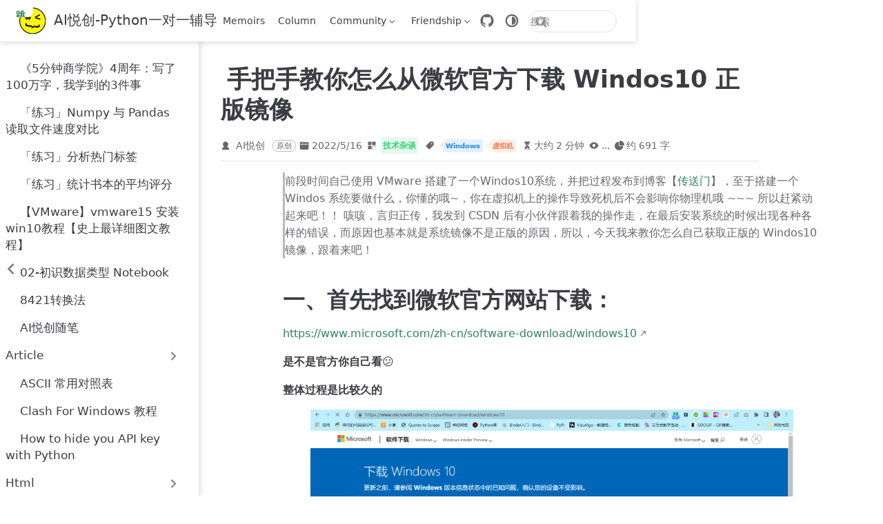

--- FILE ---
content_type: text/html
request_url: https://bornforthis.cn/posts/08.html
body_size: 13822
content:
<!doctype html>
<html lang="zh-CN" data-theme="light">
  <head>
    <meta charset="utf-8" />
    <meta name="viewport" content="width=device-width,initial-scale=1" />
    <meta name="keywords" content="一对一辅导编程,编程1v1,CS辅导,编程一对一辅导,少儿编程一对一,Python 1v1,AI悦创,一对一,菜鸟教程,Python,编程一对一,C++,Java,AI,人工智能,黄家宝,Python一对一教学,Python辅导,留学生CS辅导,ChatGPT代注册,Java一对一辅导">
    <meta name="description" content="Python一对一辅导,编程1v1,Java一对一辅导,一对一教学辅导,CS辅导,面试辅导,爬虫一对一教学,菜鸟教程,编程一对一教学,少儿编程一对一,人工智能,黄家宝,全网3888+学员,值得信赖,Python一对一教学,Java一对一教学,留学生CS辅导,ChatGPT代注册">
    <style>
      :root {
        --vp-c-bg: #fff;
      }

      [data-theme="dark"] {
        --vp-c-bg: #1b1b1f;
      }

      html,
      body {
        background: var(--vp-c-bg);
      }
    </style>
    <script>
      const userMode = localStorage.getItem("vuepress-theme-hope-scheme");
      const systemDarkMode =
        window.matchMedia &&
        window.matchMedia("(prefers-color-scheme: dark)").matches;

      if (userMode === "dark" || (userMode !== "light" && systemDarkMode)) {
        document.documentElement.setAttribute("data-theme", "dark");
      }
    </script>
    <script type="application/ld+json">{"@context":"https://schema.org","@type":"Article","headline":"手把手教你怎么从微软官方下载 Windos10 正版镜像","image":["https://bornforthis.cn/gzh.jpg","https://bornforthis.cn/zsxq.jpg"],"datePublished":"2022-05-16T15:20:02.000Z","dateModified":"2025-04-10T23:49:50.000Z","author":[{"@type":"Person","name":"AI悦创"}]}</script><meta property="og:url" content="https://bornforthis.cn/posts/08.html"><meta property="og:site_name" content="AI悦创-Python一对一辅导"><meta property="og:title" content="手把手教你怎么从微软官方下载 Windos10 正版镜像"><meta property="og:description" content="前言 前段时间自己使用 VMware 搭建了一个Windos10系统，并把过程发布到博客【】，至于搭建一个 Windos 系统要做什么，你懂的哦~，你在虚拟机上的操作导致死机后不会影响你物理机哦 ~~~ 所以赶紧动起来吧！！ 咳咳，言归正传，我发到 CSDN 后有小伙伴跟着我的操作走，在最后安装系统的时候出现各种各样的错误，而原因也基本就是系统镜像不是..."><meta property="og:type" content="article"><meta property="og:image" content="https://bornforthis.cn/gzh.jpg"><meta property="og:locale" content="zh-CN"><meta property="og:updated_time" content="2025-04-10T23:49:50.000Z"><meta property="article:author" content="AI悦创"><meta property="article:tag" content="虚拟机"><meta property="article:tag" content="Windows"><meta property="article:published_time" content="2022-05-16T15:20:02.000Z"><meta property="article:modified_time" content="2025-04-10T23:49:50.000Z"><meta name="google-adsense-account" content="ca-pub-5987340307114699"><link rel="icon" href="/favicon.ico"><script>
      var _hmt = _hmt || [];
      (function() {
        var hm = document.createElement("script");
        hm.src = "https://hm.baidu.com/hm.js?2c924d7bcd249a2eaa2d4d003771cead";
        var s = document.getElementsByTagName("script")[0]; 
        s.parentNode.insertBefore(hm, s);
      })();
      </script><script async="" href="https://www.googletagmanager.com/gtag/js?id=G-PK3BBE140P">
      window.dataLayer = window.dataLayer || [];
      function gtag(){dataLayer.push(arguments);}
      gtag('js', new Date());
    
      gtag('config', 'G-ZTEFJDCG66');
      </script><link rel="alternate" type="application/atom+xml" href="https://bornforthis.cn/atom.xml" title="AI悦创-Python一对一辅导 Atom Feed"><link rel="alternate" type="application/json" href="https://bornforthis.cn/feed.json" title="AI悦创-Python一对一辅导 JSON Feed"><link rel="alternate" type="application/rss+xml" href="https://bornforthis.cn/rss.xml" title="AI悦创-Python一对一辅导 RSS Feed"><title>手把手教你怎么从微软官方下载 Windos10 正版镜像 | AI悦创-Python一对一辅导</title><meta name="description" content="前言 前段时间自己使用 VMware 搭建了一个Windos10系统，并把过程发布到博客【】，至于搭建一个 Windos 系统要做什么，你懂的哦~，你在虚拟机上的操作导致死机后不会影响你物理机哦 ~~~ 所以赶紧动起来吧！！ 咳咳，言归正传，我发到 CSDN 后有小伙伴跟着我的操作走，在最后安装系统的时候出现各种各样的错误，而原因也基本就是系统镜像不是...">
    <link rel="preload" href="/assets/style-CQkt4LMP.css" as="style"><link rel="stylesheet" href="/assets/style-CQkt4LMP.css">
    <link rel="modulepreload" href="/assets/app-BvtO9rej.js"><link rel="modulepreload" href="/assets/08.html-Dfb_kVPO.js"><link rel="modulepreload" href="/assets/gzh-DnOBNg6W.js"><link rel="modulepreload" href="/assets/zsxq-BcdwOI-_.js"><link rel="modulepreload" href="/assets/plugin-vue_export-helper-DlAUqK2U.js">
    
  </head>
  <body>
    <div id="app"><!--[--><!--[--><!--[--><span tabindex="-1"></span><a href="#main-content" class="vp-skip-link sr-only">跳至主要內容</a><!--]--><div class="theme-container external-link-icon has-toc" vp-container><!--[--><header id="navbar" class="vp-navbar" vp-navbar><div class="vp-navbar-start"><button type="button" class="vp-toggle-sidebar-button" title="Toggle Sidebar"><span class="icon"></span></button><!--[--><a class="route-link vp-brand" href="/" aria-label="带我回家"><img class="vp-nav-logo" src="/aiyc.svg" alt><!----><span class="vp-site-name hide-in-pad">AI悦创-Python一对一辅导</span></a><!--]--></div><div class="vp-navbar-center"><!--[--><nav class="vp-nav-links"><div class="vp-nav-item hide-in-mobile"><a class="route-link auto-link" href="/Memoirs.html" aria-label="Memoirs"><!--[--><i class="vp-icon iconfont icon-blog" sizing="height"></i><!--]-->Memoirs<!----></a></div><div class="vp-nav-item hide-in-mobile"><a class="route-link auto-link" href="/column.html" aria-label="Column"><!--[--><i class="vp-icon iconfont icon-columnszhuanlan" sizing="height"></i><!--]-->Column<!----></a></div><div class="vp-nav-item hide-in-mobile"><div class="vp-dropdown-wrapper"><button type="button" class="vp-dropdown-title" aria-label="Community"><!--[--><i class="vp-icon iconfont icon-shequ-jihuo" sizing="height"></i>Community<!--]--><span class="arrow"></span><ul class="vp-dropdown"><li class="vp-dropdown-item"><h4 class="vp-dropdown-subtitle">在线平台</h4><ul class="vp-dropdown-subitems"><li class="vp-dropdown-subitem"><a class="auto-link external-link" href="https://py.bornforthis.cn/" aria-label="Python Online" rel="noopener noreferrer" target="_blank"><!--[--><i class="vp-icon iconfont icon-python" sizing="both"></i><!--]-->Python Online<!----></a></li><li class="vp-dropdown-subitem"><a class="auto-link external-link" href="https://huangjiabaoaiyc.gitee.io/visualgo/" aria-label="Data Structure" rel="noopener noreferrer" target="_blank"><!--[--><i class="vp-icon iconfont icon-discover" sizing="both"></i><!--]-->Data Structure<!----></a></li><li class="vp-dropdown-subitem"><a class="auto-link external-link" href="https://bornforthis.cn/json/" aria-label="Json Online" rel="noopener noreferrer" target="_blank"><!--[--><i class="vp-icon iconfont icon-json" sizing="both"></i><!--]-->Json Online<!----></a></li><li class="vp-dropdown-subitem"><a class="auto-link external-link" href="https://bornforthis.cn/m3u8" aria-label="m3u8 Play" rel="noopener noreferrer" target="_blank"><!--[--><i class="vp-icon iconfont icon-preview" sizing="both"></i><!--]-->m3u8 Play<!----></a></li><li class="vp-dropdown-subitem"><a class="auto-link external-link" href="https://bornforthis.cn/tool/" aria-label="Decimal online conversion" rel="noopener noreferrer" target="_blank"><!--[--><i class="vp-icon iconfont icon-tool" sizing="both"></i><!--]-->Decimal online conversion<!----></a></li><li class="vp-dropdown-subitem"><a class="auto-link external-link" href="https://bornforthis.cn/html_online/" aria-label="HTML Online" rel="noopener noreferrer" target="_blank"><!--[--><i class="vp-icon iconfont icon-web" sizing="both"></i><!--]-->HTML Online<!----></a></li><li class="vp-dropdown-subitem"><a class="auto-link external-link" href="https://bornforthis.cn/python/#/" aria-label="Python" rel="noopener noreferrer" target="_blank"><!--[--><i class="vp-icon iconfont icon-python" sizing="both"></i><!--]-->Python<!----></a></li></ul></li></ul></button></div></div><div class="vp-nav-item hide-in-mobile"><div class="vp-dropdown-wrapper"><button type="button" class="vp-dropdown-title" aria-label="Friendship"><!--[--><i class="vp-icon iconfont icon-pengyouquan3" sizing="height"></i>Friendship<!--]--><span class="arrow"></span><ul class="vp-dropdown"><li class="vp-dropdown-item"><h4 class="vp-dropdown-subtitle">开发本站</h4><ul class="vp-dropdown-subitems"><li class="vp-dropdown-subitem"><a class="auto-link external-link" href="https://www.class1v1.com/" aria-label="1v1官网" rel="noopener noreferrer" target="_blank"><!--[--><i class="vp-icon iconfont icon-1v1-4" sizing="both"></i><!--]-->1v1官网<!----></a></li><li class="vp-dropdown-subitem"><a class="route-link auto-link" href="/friendship-link.html" aria-label="友情链接"><!--[--><i class="vp-icon iconfont icon-pengyoufill" sizing="both"></i><!--]-->友情链接<!----></a></li><li class="vp-dropdown-subitem"><a class="auto-link external-link" href="https://github.com/AndersonHJB/BornforthisData" aria-label="文章涉及资料" rel="noopener noreferrer" target="_blank"><!--[--><i class="vp-icon iconfont icon-github" sizing="both"></i><!--]-->文章涉及资料<!----></a></li></ul></li><li class="vp-dropdown-item"><h4 class="vp-dropdown-subtitle">审美</h4><ul class="vp-dropdown-subitems"><li class="vp-dropdown-subitem"><a class="auto-link external-link" href="https://unsplash.com/" aria-label="Unsplash" rel="noopener noreferrer" target="_blank"><!--[--><i class="vp-icon iconfont icon-pic" sizing="both"></i><!--]-->Unsplash<!----></a></li><li class="vp-dropdown-subitem"><a class="auto-link external-link" href="https://dribbble.com/" aria-label="Dribbble" rel="noopener noreferrer" target="_blank"><!--[--><i class="vp-icon iconfont icon-emoji" sizing="both"></i><!--]-->Dribbble<!----></a></li><li class="vp-dropdown-subitem"><a class="auto-link external-link" href="https://openprocessing.org/" aria-label="openprocessing" rel="noopener noreferrer" target="_blank"><!--[--><i class="vp-icon iconfont icon-VIsheji" sizing="both"></i><!--]-->openprocessing<!----></a></li><li class="vp-dropdown-subitem"><a class="auto-link external-link" href="https://dribbble.com/" aria-label="dribbble" rel="noopener noreferrer" target="_blank"><!--[--><i class="vp-icon iconfont icon-chuangyi" sizing="both"></i><!--]-->dribbble<!----></a></li></ul></li><li class="vp-dropdown-item"><h4 class="vp-dropdown-subtitle">开源/订阅</h4><ul class="vp-dropdown-subitems"><li class="vp-dropdown-subitem"><a class="auto-link external-link" href="https://pypi.org/user/Bornforthis/" aria-label="Open library" rel="noopener noreferrer" target="_blank"><!--[--><i class="vp-icon iconfont icon-python" sizing="both"></i><!--]-->Open library<!----></a></li><li class="vp-dropdown-subitem"><a class="auto-link external-link" href="https://github.com/AndersonHJB/bootstrapmb" aria-label="HTML Template" rel="noopener noreferrer" target="_blank"><!--[--><i class="vp-icon iconfont icon-web1" sizing="both"></i><!--]-->HTML Template<!----></a></li><li class="vp-dropdown-subitem"><a class="auto-link external-link" href="https://bornforthis.cn/feed.json" aria-label="Feed Json" rel="noopener noreferrer" target="_blank"><!--[--><i class="vp-icon iconfont icon-rss" sizing="both"></i><!--]-->Feed Json<!----></a></li><li class="vp-dropdown-subitem"><a class="auto-link external-link" href="https://bornforthis.cn/atom.xml" aria-label="Feed Atom" rel="noopener noreferrer" target="_blank"><!--[--><i class="vp-icon iconfont icon-rss" sizing="both"></i><!--]-->Feed Atom<!----></a></li><li class="vp-dropdown-subitem"><a class="auto-link external-link" href="https://bornforthis.cn/rss.xml" aria-label="Feed Rss" rel="noopener noreferrer" target="_blank"><!--[--><i class="vp-icon iconfont icon-rss" sizing="both"></i><!--]-->Feed Rss<!----></a></li></ul></li><li class="vp-dropdown-item"><a class="auto-link external-link" href="https://ai.bornforthis.cn/" aria-label="AI实验室" rel="noopener noreferrer" target="_blank"><!--[--><i class="vp-icon iconfont icon-gemini-ai" sizing="both"></i><!--]-->AI实验室<!----></a></li></ul></button></div></div></nav><!--]--></div><div class="vp-navbar-end"><!--[--><!----><div class="vp-nav-item vp-action"><a class="vp-action-link" href="https://github.com/AndersonHJB/bornforthis.cn" target="_blank" rel="noopener noreferrer" aria-label="GitHub"><svg xmlns="http://www.w3.org/2000/svg" class="icon github-icon" viewBox="0 0 1024 1024" fill="currentColor" aria-label="github icon" name="github" style="width:1.25rem;height:1.25rem;vertical-align:middle;"><path d="M511.957 21.333C241.024 21.333 21.333 240.981 21.333 512c0 216.832 140.544 400.725 335.574 465.664 24.49 4.395 32.256-10.07 32.256-23.083 0-11.69.256-44.245 0-85.205-136.448 29.61-164.736-64.64-164.736-64.64-22.315-56.704-54.4-71.765-54.4-71.765-44.587-30.464 3.285-29.824 3.285-29.824 49.195 3.413 75.179 50.517 75.179 50.517 43.776 75.008 114.816 53.333 142.762 40.79 4.523-31.66 17.152-53.377 31.19-65.537-108.971-12.458-223.488-54.485-223.488-242.602 0-53.547 19.114-97.323 50.517-131.67-5.035-12.33-21.93-62.293 4.779-129.834 0 0 41.258-13.184 134.912 50.346a469.803 469.803 0 0 1 122.88-16.554c41.642.213 83.626 5.632 122.88 16.554 93.653-63.488 134.784-50.346 134.784-50.346 26.752 67.541 9.898 117.504 4.864 129.834 31.402 34.347 50.474 78.123 50.474 131.67 0 188.586-114.73 230.016-224.042 242.09 17.578 15.232 33.578 44.672 33.578 90.454v135.85c0 13.142 7.936 27.606 32.854 22.87C862.25 912.597 1002.667 728.747 1002.667 512c0-271.019-219.648-490.667-490.71-490.667z"></path></svg></a></div><div class="vp-nav-item hide-in-mobile"><button type="button" class="vp-color-mode-switch" id="color-mode-switch"><svg xmlns="http://www.w3.org/2000/svg" class="icon auto-icon" viewBox="0 0 1024 1024" fill="currentColor" aria-label="auto icon" name="auto" style="display:block;"><path d="M512 992C246.92 992 32 777.08 32 512S246.92 32 512 32s480 214.92 480 480-214.92 480-480 480zm0-840c-198.78 0-360 161.22-360 360 0 198.84 161.22 360 360 360s360-161.16 360-360c0-198.78-161.22-360-360-360zm0 660V212c165.72 0 300 134.34 300 300 0 165.72-134.28 300-300 300z"></path></svg><svg xmlns="http://www.w3.org/2000/svg" class="icon dark-icon" viewBox="0 0 1024 1024" fill="currentColor" aria-label="dark icon" name="dark" style="display:none;"><path d="M524.8 938.667h-4.267a439.893 439.893 0 0 1-313.173-134.4 446.293 446.293 0 0 1-11.093-597.334A432.213 432.213 0 0 1 366.933 90.027a42.667 42.667 0 0 1 45.227 9.386 42.667 42.667 0 0 1 10.24 42.667 358.4 358.4 0 0 0 82.773 375.893 361.387 361.387 0 0 0 376.747 82.774 42.667 42.667 0 0 1 54.187 55.04 433.493 433.493 0 0 1-99.84 154.88 438.613 438.613 0 0 1-311.467 128z"></path></svg><svg xmlns="http://www.w3.org/2000/svg" class="icon light-icon" viewBox="0 0 1024 1024" fill="currentColor" aria-label="light icon" name="light" style="display:none;"><path d="M952 552h-80a40 40 0 0 1 0-80h80a40 40 0 0 1 0 80zM801.88 280.08a41 41 0 0 1-57.96-57.96l57.96-58a41.04 41.04 0 0 1 58 58l-58 57.96zM512 752a240 240 0 1 1 0-480 240 240 0 0 1 0 480zm0-560a40 40 0 0 1-40-40V72a40 40 0 0 1 80 0v80a40 40 0 0 1-40 40zm-289.88 88.08-58-57.96a41.04 41.04 0 0 1 58-58l57.96 58a41 41 0 0 1-57.96 57.96zM192 512a40 40 0 0 1-40 40H72a40 40 0 0 1 0-80h80a40 40 0 0 1 40 40zm30.12 231.92a41 41 0 0 1 57.96 57.96l-57.96 58a41.04 41.04 0 0 1-58-58l58-57.96zM512 832a40 40 0 0 1 40 40v80a40 40 0 0 1-80 0v-80a40 40 0 0 1 40-40zm289.88-88.08 58 57.96a41.04 41.04 0 0 1-58 58l-57.96-58a41 41 0 0 1 57.96-57.96z"></path></svg></button></div><form class="search-box" role="search"><input type="search" placeholder="搜索" autocomplete="off" spellcheck="false" value><!----></form><!--]--><button type="button" class="vp-toggle-navbar-button" aria-label="Toggle Navbar" aria-expanded="false" aria-controls="nav-screen"><span><span class="vp-top"></span><span class="vp-middle"></span><span class="vp-bottom"></span></span></button></div></header><!----><!--]--><!----><div class="toggle-sidebar-wrapper"><span class="arrow start"></span></div><aside id="sidebar" class="vp-sidebar" vp-sidebar><!----><ul class="vp-sidebar-links"><li><a class="route-link auto-link vp-sidebar-link" href="/posts/01.html" aria-label="《5分钟商学院》4周年：写了100万字，我学到的3件事"><!--[--><i class="vp-icon iconfont icon-blog" sizing="both"></i><!--]-->《5分钟商学院》4周年：写了100万字，我学到的3件事<!----></a></li><li><a class="route-link auto-link vp-sidebar-link" href="/posts/03.html" aria-label="「练习」Numpy 与 Pandas 读取文件速度对比"><!--[--><i class="vp-icon iconfont icon-blog" sizing="both"></i><!--]-->「练习」Numpy 与 Pandas 读取文件速度对比<!----></a></li><li><a class="route-link auto-link vp-sidebar-link" href="/posts/04.html" aria-label="「练习」分析热门标签"><!--[--><i class="vp-icon iconfont icon-blog" sizing="both"></i><!--]-->「练习」分析热门标签<!----></a></li><li><a class="route-link auto-link vp-sidebar-link" href="/posts/05.html" aria-label="「练习」统计书本的平均评分"><!--[--><i class="vp-icon iconfont icon-blog" sizing="both"></i><!--]-->「练习」统计书本的平均评分<!----></a></li><li><a class="route-link auto-link vp-sidebar-link" href="/posts/07.html" aria-label="【VMware】vmware15 安装win10教程【史上最详细图文教程】"><!--[--><i class="vp-icon iconfont icon-blog" sizing="both"></i><!--]-->【VMware】vmware15 安装win10教程【史上最详细图文教程】<!----></a></li><li><a class="route-link auto-link vp-sidebar-link" href="/posts/02.html" aria-label="02-初识数据类型 Notebook"><!--[--><i class="vp-icon iconfont icon-blog" sizing="both"></i><!--]-->02-初识数据类型 Notebook<!----></a></li><li><a class="route-link auto-link vp-sidebar-link" href="/posts/45.html" aria-label="8421转换法"><!--[--><i class="vp-icon iconfont icon-blog" sizing="both"></i><!--]-->8421转换法<!----></a></li><li><a class="route-link auto-link vp-sidebar-link" href="/posts/12.html" aria-label="AI悦创随笔"><!--[--><i class="vp-icon iconfont icon-blog" sizing="both"></i><!--]-->AI悦创随笔<!----></a></li><li><section class="vp-sidebar-group"><button class="vp-sidebar-header clickable" type="button"><!----><span class="vp-sidebar-title">Article</span><span class="vp-arrow end"></span></button><!----></section></li><li><a class="route-link auto-link vp-sidebar-link" href="/posts/29.html" aria-label="ASCII 常用对照表"><!--[--><i class="vp-icon iconfont icon-blog" sizing="both"></i><!--]-->ASCII 常用对照表<!----></a></li><li><a class="route-link auto-link vp-sidebar-link" href="/posts/31.html" aria-label="Clash For Windows 教程"><!--[--><i class="vp-icon iconfont icon-blog" sizing="both"></i><!--]-->Clash For Windows 教程<!----></a></li><li><a class="route-link auto-link vp-sidebar-link" href="/posts/19.html" aria-label="How to hide you API key with Python"><!--[--><i class="vp-icon iconfont icon-blog" sizing="both"></i><!--]-->How to hide you API key with Python<!----></a></li><li><section class="vp-sidebar-group"><button class="vp-sidebar-header clickable" type="button"><!----><span class="vp-sidebar-title">Html</span><span class="vp-arrow end"></span></button><!----></section></li><li><a class="route-link auto-link vp-sidebar-link" href="/posts/34.html" aria-label="HTML 参考手册- (HTML5 标准)"><!--[--><i class="vp-icon iconfont icon-blog" sizing="both"></i><!--]-->HTML 参考手册- (HTML5 标准)<!----></a></li><li><a class="route-link auto-link vp-sidebar-link" href="/posts/33.html" aria-label="HTML速查列表"><!--[--><i class="vp-icon iconfont icon-blog" sizing="both"></i><!--]-->HTML速查列表<!----></a></li><li><a class="route-link auto-link vp-sidebar-link" href="/posts/30.html" aria-label="iOS端 Shadowrocket 使用教程"><!--[--><i class="vp-icon iconfont icon-blog" sizing="both"></i><!--]-->iOS端 Shadowrocket 使用教程<!----></a></li><li><a class="route-link auto-link vp-sidebar-link" href="/posts/43.html" aria-label="JAVA 内部类匿名内部类总结"><!--[--><i class="vp-icon iconfont icon-blog" sizing="both"></i><!--]-->JAVA 内部类匿名内部类总结<!----></a></li><li><a class="route-link auto-link vp-sidebar-link" href="/posts/1847.html" aria-label="JavaScript 实现简易 ATM 取款机操作"><!--[--><i class="vp-icon iconfont icon-blog" sizing="both"></i><!--]-->JavaScript 实现简易 ATM 取款机操作<!----></a></li><li><a class="route-link auto-link vp-sidebar-link" href="/posts/26.html" aria-label="Java中「与运算，或运算，异或运算，取反运算。」"><!--[--><i class="vp-icon iconfont icon-blog" sizing="both"></i><!--]-->Java中「与运算，或运算，异或运算，取反运算。」<!----></a></li><li><a class="route-link auto-link vp-sidebar-link" href="/posts/32.html" aria-label="JetBrains全系列软件激活教程激活码以及JetBrains系列软件汉化包"><!--[--><i class="vp-icon iconfont icon-blog" sizing="both"></i><!--]-->JetBrains全系列软件激活教程激活码以及JetBrains系列软件汉化包<!----></a></li><li><a class="route-link auto-link vp-sidebar-link" href="/posts/28.html" aria-label="mac 下 idea 注释快捷键冲突"><!--[--><i class="vp-icon iconfont icon-blog" sizing="both"></i><!--]-->mac 下 idea 注释快捷键冲突<!----></a></li><li><a class="route-link auto-link vp-sidebar-link" href="/posts/27.html" aria-label="Mac 更新node版本"><!--[--><i class="vp-icon iconfont icon-blog" sizing="both"></i><!--]-->Mac 更新node版本<!----></a></li><li><a class="route-link auto-link vp-sidebar-link" href="/posts/47.html" aria-label="Mac下node多版本管理"><!--[--><i class="vp-icon iconfont icon-blog" sizing="both"></i><!--]-->Mac下node多版本管理<!----></a></li><li><a class="route-link auto-link vp-sidebar-link" href="/posts/35.html" aria-label="ModuleNotFoundError： No module named &#39;_tkinter&#39; on macOS"><!--[--><i class="vp-icon iconfont icon-blog" sizing="both"></i><!--]-->ModuleNotFoundError： No module named &#39;_tkinter&#39; on macOS<!----></a></li><li><a class="route-link auto-link vp-sidebar-link" href="/posts/13.html" aria-label="MySql 查看数据库信息常用命令"><!--[--><i class="vp-icon iconfont icon-blog" sizing="both"></i><!--]-->MySql 查看数据库信息常用命令<!----></a></li><li><a class="route-link auto-link vp-sidebar-link" href="/posts/40.html" aria-label="NoteBook01-曲教学"><!--[--><i class="vp-icon iconfont icon-blog" sizing="both"></i><!--]-->NoteBook01-曲教学<!----></a></li><li><a class="route-link auto-link vp-sidebar-link" href="/posts/10.html" aria-label="Python os 模块详解"><!--[--><i class="vp-icon iconfont icon-blog" sizing="both"></i><!--]-->Python os 模块详解<!----></a></li><li><a class="route-link auto-link vp-sidebar-link" href="/posts/16.html" aria-label="Python pip换源所有方法"><!--[--><i class="vp-icon iconfont icon-blog" sizing="both"></i><!--]-->Python pip换源所有方法<!----></a></li><li><a class="route-link auto-link vp-sidebar-link" href="/posts/09.html" aria-label="Python 使用 Ffmpeg 分割视频生成 ts 并且 git 推送生成 m3u8 链接最终生成 md"><!--[--><i class="vp-icon iconfont icon-blog" sizing="both"></i><!--]-->Python 使用 Ffmpeg 分割视频生成 ts 并且 git 推送生成 m3u8 链接最终生成 md<!----></a></li><li><a class="route-link auto-link vp-sidebar-link" href="/posts/11.html" aria-label="web3.0是什么?"><!--[--><i class="vp-icon iconfont icon-blog" sizing="both"></i><!--]-->web3.0是什么?<!----></a></li><li><a class="route-link auto-link vp-sidebar-link" href="/posts/39.html" aria-label="一个字节多少位"><!--[--><i class="vp-icon iconfont icon-blog" sizing="both"></i><!--]-->一个字节多少位<!----></a></li><li><a class="route-link auto-link vp-sidebar-link" href="/posts/38.html" aria-label="一个项目 push 到多个远程 Git 仓库"><!--[--><i class="vp-icon iconfont icon-blog" sizing="both"></i><!--]-->一个项目 push 到多个远程 Git 仓库<!----></a></li><li><a class="route-link auto-link vp-sidebar-link" href="/posts/22.html" aria-label="一文讲清楚补码的本质"><!--[--><i class="vp-icon iconfont icon-blog" sizing="both"></i><!--]-->一文讲清楚补码的本质<!----></a></li><li><a class="route-link auto-link vp-sidebar-link" href="/posts/14.html" aria-label="为什么计算机中数字符号位0表示正数，1表示负数"><!--[--><i class="vp-icon iconfont icon-blog" sizing="both"></i><!--]-->为什么计算机中数字符号位0表示正数，1表示负数<!----></a></li><li><a class="route-link auto-link vp-sidebar-link" href="/posts/24.html" aria-label="二进制：不了解计算机的源头，你学什么编程"><!--[--><i class="vp-icon iconfont icon-blog" sizing="both"></i><!--]-->二进制：不了解计算机的源头，你学什么编程<!----></a></li><li><a class="route-link auto-link vp-sidebar-link" href="/posts/18.html" aria-label="从开发属于你自己的第一个 Python 库，做一名真正的程序员「双语版」"><!--[--><i class="vp-icon iconfont icon-blog" sizing="both"></i><!--]-->从开发属于你自己的第一个 Python 库，做一名真正的程序员「双语版」<!----></a></li><li><a class="route-link auto-link vp-sidebar-link" href="/posts/25.html" aria-label="使用 Python 打印当前时间"><!--[--><i class="vp-icon iconfont icon-blog" sizing="both"></i><!--]-->使用 Python 打印当前时间<!----></a></li><li><a class="route-link auto-link vp-sidebar-link" href="/posts/41.html" aria-label="前端工程师·编程一对一课程计划"><!--[--><i class="vp-icon iconfont icon-blog" sizing="both"></i><!--]-->前端工程师·编程一对一课程计划<!----></a></li><li><a class="route-link auto-link vp-sidebar-link" href="/posts/23.html" aria-label="大学报考计算机相关专业，这份指南收好，最新数据"><!--[--><i class="vp-icon iconfont icon-blog" sizing="both"></i><!--]-->大学报考计算机相关专业，这份指南收好，最新数据<!----></a></li><li><a class="route-link auto-link vp-sidebar-link" href="/posts/17.html" aria-label="如何创建 Python 库"><!--[--><i class="vp-icon iconfont icon-blog" sizing="both"></i><!--]-->如何创建 Python 库<!----></a></li><li><a class="route-link auto-link vp-sidebar-link" href="/posts/20.html" aria-label="如何用 Python 隐藏你的 API 密钥"><!--[--><i class="vp-icon iconfont icon-blog" sizing="both"></i><!--]-->如何用 Python 隐藏你的 API 密钥<!----></a></li><li><a class="route-link auto-link vp-sidebar-link" href="/posts/46.html" aria-label="如何用一条命令将网页转成电脑 App"><!--[--><i class="vp-icon iconfont icon-blog" sizing="both"></i><!--]-->如何用一条命令将网页转成电脑 App<!----></a></li><li><a class="route-link auto-link vp-sidebar-link" href="/posts/48.html" aria-label="如何配置sublime从而让python代码自动符合PEP8标准？"><!--[--><i class="vp-icon iconfont icon-blog" sizing="both"></i><!--]-->如何配置sublime从而让python代码自动符合PEP8标准？<!----></a></li><li><a class="route-link auto-link vp-sidebar-link" href="/posts/44.html" aria-label="工科男生：20岁未满，平凡但不平庸"><!--[--><i class="vp-icon iconfont icon-blog" sizing="both"></i><!--]-->工科男生：20岁未满，平凡但不平庸<!----></a></li><li><a class="route-link route-link-active auto-link vp-sidebar-link active" href="/posts/08.html" aria-label="手把手教你怎么从微软官方下载 Windos10 正版镜像"><!--[--><i class="vp-icon iconfont icon-blog" sizing="both"></i><!--]-->手把手教你怎么从微软官方下载 Windos10 正版镜像<!----></a></li><li><a class="route-link auto-link vp-sidebar-link" href="/posts/21.html" aria-label="按位操作符与移位操作符图解"><!--[--><i class="vp-icon iconfont icon-blog" sizing="both"></i><!--]-->按位操作符与移位操作符图解<!----></a></li><li><a class="route-link auto-link vp-sidebar-link" href="/posts/1845.html" aria-label="爬取私募排排网历史净值和破解加密数值(完整版)"><!--[--><i class="vp-icon iconfont icon-blog" sizing="both"></i><!--]-->爬取私募排排网历史净值和破解加密数值(完整版)<!----></a></li><li><a class="route-link auto-link vp-sidebar-link" href="/posts/06.html" aria-label="爬虫技术成就了这些商业公司的"><!--[--><i class="vp-icon iconfont icon-blog" sizing="both"></i><!--]-->爬虫技术成就了这些商业公司的<!----></a></li><li><a class="route-link auto-link vp-sidebar-link" href="/posts/36.html" aria-label="线下输入法+计算机基础（7天训练营）"><!--[--><i class="vp-icon iconfont icon-blog" sizing="both"></i><!--]-->线下输入法+计算机基础（7天训练营）<!----></a></li><li><a class="route-link auto-link vp-sidebar-link" href="/posts/37.html" aria-label="英国伦敦大学-复试题目「Python」"><!--[--><i class="vp-icon iconfont icon-blog" sizing="both"></i><!--]-->英国伦敦大学-复试题目「Python」<!----></a></li><li><a class="route-link auto-link vp-sidebar-link" href="/posts/15.html" aria-label="负数取余问题"><!--[--><i class="vp-icon iconfont icon-blog" sizing="both"></i><!--]-->负数取余问题<!----></a></li></ul><!----></aside><!--[--><main id="main-content" class="vp-page"><!--[--><!----><!----><nav class="vp-breadcrumb disable"></nav><div class="vp-page-title"><h1><i class="vp-icon iconfont icon-blog" sizing="height"></i>手把手教你怎么从微软官方下载 Windos10 正版镜像</h1><div class="page-info"><span class="page-author-info" aria-label="作者🖊" data-balloon-pos="up"><svg xmlns="http://www.w3.org/2000/svg" class="icon author-icon" viewBox="0 0 1024 1024" fill="currentColor" aria-label="author icon" name="author"><path d="M649.6 633.6c86.4-48 147.2-144 147.2-249.6 0-160-128-288-288-288s-288 128-288 288c0 108.8 57.6 201.6 147.2 249.6-121.6 48-214.4 153.6-240 288-3.2 9.6 0 19.2 6.4 25.6 3.2 9.6 12.8 12.8 22.4 12.8h704c9.6 0 19.2-3.2 25.6-12.8 6.4-6.4 9.6-16 6.4-25.6-25.6-134.4-121.6-240-243.2-288z"></path></svg><span><span class="page-author-item">AI悦创</span></span><span property="author" content="AI悦创"></span></span><span class="page-original-info">原创</span><span class="page-date-info" aria-label="写作日期📅" data-balloon-pos="up"><svg xmlns="http://www.w3.org/2000/svg" class="icon calendar-icon" viewBox="0 0 1024 1024" fill="currentColor" aria-label="calendar icon" name="calendar"><path d="M716.4 110.137c0-18.753-14.72-33.473-33.472-33.473-18.753 0-33.473 14.72-33.473 33.473v33.473h66.993v-33.473zm-334.87 0c0-18.753-14.72-33.473-33.473-33.473s-33.52 14.72-33.52 33.473v33.473h66.993v-33.473zm468.81 33.52H716.4v100.465c0 18.753-14.72 33.473-33.472 33.473a33.145 33.145 0 01-33.473-33.473V143.657H381.53v100.465c0 18.753-14.72 33.473-33.473 33.473a33.145 33.145 0 01-33.473-33.473V143.657H180.6A134.314 134.314 0 0046.66 277.595v535.756A134.314 134.314 0 00180.6 947.289h669.74a134.36 134.36 0 00133.94-133.938V277.595a134.314 134.314 0 00-133.94-133.938zm33.473 267.877H147.126a33.145 33.145 0 01-33.473-33.473c0-18.752 14.72-33.473 33.473-33.473h736.687c18.752 0 33.472 14.72 33.472 33.473a33.145 33.145 0 01-33.472 33.473z"></path></svg><span data-allow-mismatch="text">2022/5/16</span><meta property="datePublished" content="2022-05-16T15:20:02.000Z"></span><span class="page-category-info" aria-label="分类🌈" data-balloon-pos="up"><svg xmlns="http://www.w3.org/2000/svg" class="icon category-icon" viewBox="0 0 1024 1024" fill="currentColor" aria-label="category icon" name="category"><path d="M148.41 106.992h282.176c22.263 0 40.31 18.048 40.31 40.31V429.48c0 22.263-18.047 40.31-40.31 40.31H148.41c-22.263 0-40.311-18.047-40.311-40.31V147.302c0-22.263 18.048-40.31 40.311-40.31zM147.556 553.478H429.73c22.263 0 40.311 18.048 40.311 40.31v282.176c0 22.263-18.048 40.312-40.31 40.312H147.555c-22.263 0-40.311-18.049-40.311-40.312V593.79c0-22.263 18.048-40.311 40.31-40.311zM593.927 106.992h282.176c22.263 0 40.31 18.048 40.31 40.31V429.48c0 22.263-18.047 40.31-40.31 40.31H593.927c-22.263 0-40.311-18.047-40.311-40.31V147.302c0-22.263 18.048-40.31 40.31-40.31zM730.22 920.502H623.926c-40.925 0-74.22-33.388-74.22-74.425V623.992c0-41.038 33.387-74.424 74.425-74.424h222.085c41.038 0 74.424 33.226 74.424 74.067v114.233c0 10.244-8.304 18.548-18.547 18.548s-18.548-8.304-18.548-18.548V623.635c0-20.388-16.746-36.974-37.33-36.974H624.13c-20.585 0-37.331 16.747-37.331 37.33v222.086c0 20.585 16.654 37.331 37.126 37.331H730.22c10.243 0 18.547 8.304 18.547 18.547 0 10.244-8.304 18.547-18.547 18.547z"></path></svg><!--[--><span class="page-category-item color4 clickable" role="navigation">技术杂谈</span><!--]--><meta property="articleSection" content="技术杂谈"></span><span class="page-tag-info" aria-label="标签🏷" data-balloon-pos="up"><svg xmlns="http://www.w3.org/2000/svg" class="icon tag-icon" viewBox="0 0 1024 1024" fill="currentColor" aria-label="tag icon" name="tag"><path d="M939.902 458.563L910.17 144.567c-1.507-16.272-14.465-29.13-30.737-30.737L565.438 84.098h-.402c-3.215 0-5.726 1.005-7.634 2.913l-470.39 470.39a10.004 10.004 0 000 14.164l365.423 365.424c1.909 1.908 4.42 2.913 7.132 2.913s5.223-1.005 7.132-2.913l470.39-470.39c2.01-2.11 3.014-5.023 2.813-8.036zm-240.067-72.121c-35.458 0-64.286-28.828-64.286-64.286s28.828-64.285 64.286-64.285 64.286 28.828 64.286 64.285-28.829 64.286-64.286 64.286z"></path></svg><!--[--><span class="page-tag-item color6 clickable" role="navigation">Windows</span><span class="page-tag-item color1 clickable" role="navigation">虚拟机</span><!--]--><meta property="keywords" content="Windows,虚拟机"></span><span class="page-reading-time-info" aria-label="阅读时间⌛" data-balloon-pos="up"><svg xmlns="http://www.w3.org/2000/svg" class="icon timer-icon" viewBox="0 0 1024 1024" fill="currentColor" aria-label="timer icon" name="timer"><path d="M799.387 122.15c4.402-2.978 7.38-7.897 7.38-13.463v-1.165c0-8.933-7.38-16.312-16.312-16.312H256.33c-8.933 0-16.311 7.38-16.311 16.312v1.165c0 5.825 2.977 10.874 7.637 13.592 4.143 194.44 97.22 354.963 220.201 392.763-122.204 37.542-214.893 196.511-220.2 389.397-4.661 5.049-7.638 11.651-7.638 19.03v5.825h566.49v-5.825c0-7.379-2.849-13.981-7.509-18.9-5.049-193.016-97.867-351.985-220.2-389.527 123.24-37.67 216.446-198.453 220.588-392.892zM531.16 450.445v352.632c117.674 1.553 211.787 40.778 211.787 88.676H304.097c0-48.286 95.149-87.382 213.728-88.676V450.445c-93.077-3.107-167.901-81.297-167.901-177.093 0-8.803 6.99-15.793 15.793-15.793 8.803 0 15.794 6.99 15.794 15.793 0 80.261 63.69 145.635 142.01 145.635s142.011-65.374 142.011-145.635c0-8.803 6.99-15.793 15.794-15.793s15.793 6.99 15.793 15.793c0 95.019-73.789 172.82-165.96 177.093z"></path></svg><span>大约 2 分钟</span><meta property="timeRequired" content="PT2M"></span><span class="page-pageview-info" aria-label="访问量🔢" data-balloon-pos="up"><svg xmlns="http://www.w3.org/2000/svg" class="icon eye-icon" viewBox="0 0 1024 1024" fill="currentColor" aria-label="eye icon" name="eye"><path d="M992 512.096c0-5.76-.992-10.592-1.28-11.136-.192-2.88-1.152-8.064-2.08-10.816-.256-.672-.544-1.376-.832-2.08-.48-1.568-1.024-3.104-1.6-4.32C897.664 290.112 707.104 160 512 160c-195.072 0-385.632 130.016-473.76 322.592-1.056 2.112-1.792 4.096-2.272 5.856a55.512 55.512 0 00-.64 1.6c-1.76 5.088-1.792 8.64-1.632 7.744-.832 3.744-1.568 11.168-1.568 11.168-.224 2.272-.224 4.032.032 6.304 0 0 .736 6.464 1.088 7.808.128 1.824.576 4.512 1.12 6.976h-.032c.448 2.08 1.12 4.096 1.984 6.08.48 1.536.992 2.976 1.472 4.032C126.432 733.856 316.992 864 512 864c195.136 0 385.696-130.048 473.216-321.696 1.376-2.496 2.24-4.832 2.848-6.912.256-.608.48-1.184.672-1.728 1.536-4.48 1.856-8.32 1.728-8.32l-.032.032c.608-3.104 1.568-7.744 1.568-13.28zM512 672c-88.224 0-160-71.776-160-160s71.776-160 160-160 160 71.776 160 160-71.776 160-160 160z"></path></svg><span id="ArtalkPV" class="vp-pageview waline-pageview-count" data-path="/posts/08.html" data-page-key="/posts/08.html">...</span></span><span class="page-word-info" aria-label="字数🔠" data-balloon-pos="up"><svg xmlns="http://www.w3.org/2000/svg" class="icon word-icon" viewBox="0 0 1024 1024" fill="currentColor" aria-label="word icon" name="word"><path d="M518.217 432.64V73.143A73.143 73.143 0 01603.43 1.097a512 512 0 01419.474 419.474 73.143 73.143 0 01-72.046 85.212H591.36a73.143 73.143 0 01-73.143-73.143z"></path><path d="M493.714 566.857h340.297a73.143 73.143 0 0173.143 85.577A457.143 457.143 0 11371.566 117.76a73.143 73.143 0 0185.577 73.143v339.383a36.571 36.571 0 0036.571 36.571z"></path></svg><span>约 691 字</span><meta property="wordCount" content="691"></span></div><hr></div><!----><div class="" vp-content><!----><div id="markdown-content"><h1 id="前言" tabindex="-1"><a class="header-anchor" href="#前言"><span>前言</span></a></h1><blockquote><p>前段时间自己使用 VMware 搭建了一个Windos10系统，并把过程发布到博客【<a class="route-link" href="/posts/07.html">传送门</a>】，至于搭建一个 Windos 系统要做什么，你懂的哦~，你在虚拟机上的操作导致死机后不会影响你物理机哦 ~~~ 所以赶紧动起来吧！！ 咳咳，言归正传，我发到 CSDN 后有小伙伴跟着我的操作走，在最后安装系统的时候出现各种各样的错误，而原因也基本就是系统镜像不是正版的原因，所以，今天我来教你怎么自己获取正版的 Windos10 镜像，跟着来吧！</p></blockquote><h1 id="一、首先找到微软官方网站下载" tabindex="-1"><a class="header-anchor" href="#一、首先找到微软官方网站下载"><span>一、首先找到微软官方网站下载：</span></a></h1><p><a href="https://www.microsoft.com/zh-cn/software-download/windows10" target="_blank" rel="noopener noreferrer">https://www.microsoft.com/zh-cn/software-download/windows10</a></p><p><strong>是不是官方你自己看😕</strong></p><p><strong>整体过程是比较久的</strong></p><figure><img src="/assets/image-20220517100344547-DFGY-e08.png" alt="image-20220517100344547" tabindex="0" loading="lazy"><figcaption>image-20220517100344547</figcaption></figure><p><strong>点击立即下载工具</strong></p><figure><img src="/assets/image-20220517100542735-DaJgsAxl.png" alt="image-20220517100542735" tabindex="0" loading="lazy"><figcaption>image-20220517100542735</figcaption></figure><p><strong>等待工具下载完毕右键 --&gt; 管理员运行</strong></p><figure><img src="/assets/20200703181043926-3yPZM8gP.png" alt="img" tabindex="0" loading="lazy"><figcaption>img</figcaption></figure><figure><img src="/assets/2020070315521364-DPYSlq_V.png" alt="img" tabindex="0" loading="lazy"><figcaption>img</figcaption></figure><p><strong>等待。。。</strong></p><figure><img src="/assets/20200703155252405-D97xChoS.png" alt="img" tabindex="0" loading="lazy"><figcaption>img</figcaption></figure><p><strong>选择接受条款</strong>，不接受不让你用。。。</p><figure><img src="/assets/20200703155433101-DiQdSRnG.png" alt="img" tabindex="0" loading="lazy"><figcaption>img</figcaption></figure><p>选择安装介质，我们需要生成 ISO 文件</p><figure><img src="/assets/20200703155548806-BsB1JZEA.png" alt="img" tabindex="0" loading="lazy"><figcaption>img</figcaption></figure><figure><img src="/assets/20200703155754393-Cb8dJ9T0.png" alt="img" tabindex="0" loading="lazy"><figcaption>img</figcaption></figure><p><strong>选择使用 ISO 介质</strong></p><figure><img src="/assets/20200703155721551-x2uK5IGp.png" alt="img" tabindex="0" loading="lazy"><figcaption>img</figcaption></figure><p><strong>起个名字，找个位置给他存储下来</strong></p><figure><img src="/assets/20200703155925963-VxGb_KRA.png" alt="img" tabindex="0" loading="lazy"><figcaption>img</figcaption></figure><p><strong>等待等待等待 等等等待待待。。。。。。</strong></p><figure><img src="/assets/20200703160011284-C1EuHxNa.png" alt="img" tabindex="0" loading="lazy"><figcaption>img</figcaption></figure><p><strong>经过 40 分钟的煎熬，终于成功了。。</strong></p><figure><img src="/assets/20200703180414835-s-uzTl-C.png" alt="img" tabindex="0" loading="lazy"><figcaption>img</figcaption></figure><p><strong>这个速度的快慢取决于你的网速，所以你懂的。</strong></p><figure><img src="/assets/20200703180801464-XVp7hH0a.png" alt="img" tabindex="0" loading="lazy"><figcaption>img</figcaption></figure><p><strong>好了，到这里你的 Win10 ISO 文件就算准备好了有个这个文件就可以在 VMware 上安装另一个 Windos 系统啦。</strong></p><p><strong>希望点赞关注。</strong></p><h1 id="👇看完点赞👍-养成习惯😘" tabindex="-1"><a class="header-anchor" href="#👇看完点赞👍-养成习惯😘"><span>👇看完点赞👍 养成习惯😘</span></a></h1><p>欢迎关注我公众号：AI悦创，有更多更好玩的等你发现！</p><details class="hint-container details"><summary>公众号：AI悦创【二维码】</summary><figure><img src="/gzh.jpg" alt="" tabindex="0" loading="lazy"><figcaption></figcaption></figure></details><div class="hint-container info"><p class="hint-container-title">AI悦创·编程一对一</p><p>AI悦创·推出辅导班啦，包括「Python 语言辅导班、C++ 辅导班、java 辅导班、算法/数据结构辅导班、少儿编程、pygame 游戏开发」，全部都是一对一教学：一对一辅导 + 一对一答疑 + 布置作业 + 项目实践等。当然，还有线下线上摄影课程、Photoshop、Premiere 一对一教学、QQ、微信在线，随时响应！微信：Jiabcdefh</p><p>C++ 信息奥赛题解，长期更新！长期招收一对一中小学信息奥赛集训，莆田、厦门地区有机会线下上门，其他地区线上。微信：Jiabcdefh</p><p>方法一：<a href="http://wpa.qq.com/msgrd?v=3&amp;uin=1432803776&amp;site=qq&amp;menu=yes" target="_blank" rel="noopener noreferrer">QQ</a></p><p>方法二：微信：Jiabcdefh</p></div><figure><img src="/zsxq.jpg" alt="" tabindex="0" loading="lazy"><figcaption></figcaption></figure></div><!----><!--[--><h2 id="doc-changelog" tabindex="-1"><a href="#doc-changelog" class="header-anchor"><span>更新日志</span></a></h2><div class="vp-changelog-wrapper"><div class="vp-changelog-header"><div class="vp-latest-updated"><span class="vp-changelog-icon"></span><span data-allow-mismatch>2025/4/11 07:49</span></div><div><span class="vp-changelog-menu-icon"></span><span>查看所有更新日志</span></div></div><ul class="vp-changelog-list"><!--[--><li class="vp-changelog-item-commit"><span class="vp-changelog-hash" target="_blank" rel="noreferrer"><code>1c35a</code></span><span class="vp-changelog-divider">-</span><span class="vp-changelog-message">去掉head</span><span class="vp-changelog-date" data-allow-mismatch>于 <time datetime="2025-04-10T23:49:50.000Z">2025/4/11</time></span></li><li class="vp-changelog-item-commit"><span class="vp-changelog-hash" target="_blank" rel="noreferrer"><code>cbb3a</code></span><span class="vp-changelog-divider">-</span><span class="vp-changelog-message">update</span><span class="vp-changelog-date" data-allow-mismatch>于 <time datetime="2023-01-30T03:36:14.000Z">2023/1/30</time></span></li><li class="vp-changelog-item-commit"><span class="vp-changelog-hash" target="_blank" rel="noreferrer"><code>610fe</code></span><span class="vp-changelog-divider">-</span><span class="vp-changelog-message">remove password</span><span class="vp-changelog-date" data-allow-mismatch>于 <time datetime="2023-01-25T05:35:16.000Z">2023/1/25</time></span></li><li class="vp-changelog-item-commit"><span class="vp-changelog-hash" target="_blank" rel="noreferrer"><code>76989</code></span><span class="vp-changelog-divider">-</span><span class="vp-changelog-message">update</span><span class="vp-changelog-date" data-allow-mismatch>于 <time datetime="2022-12-09T17:07:10.000Z">2022/12/10</time></span></li><li class="vp-changelog-item-commit"><span class="vp-changelog-hash" target="_blank" rel="noreferrer"><code>86c50</code></span><span class="vp-changelog-divider">-</span><span class="vp-changelog-message">update</span><span class="vp-changelog-date" data-allow-mismatch>于 <time datetime="2022-12-09T08:43:49.000Z">2022/12/9</time></span></li><li class="vp-changelog-item-commit"><span class="vp-changelog-hash" target="_blank" rel="noreferrer"><code>027da</code></span><span class="vp-changelog-divider">-</span><span class="vp-changelog-message">first commit</span><span class="vp-changelog-date" data-allow-mismatch>于 <time datetime="2022-11-28T11:23:45.000Z">2022/11/28</time></span></li><!--]--></ul></div><!--]--><!--[--><h2 id="doc-contributors" tabindex="-1"><a href="#doc-contributors" class="header-anchor"><span>贡献者</span></a></h2><div class="vp-contributors"><a href="https://github.com/AndersonHJB" target="_blank" rel="noreferrer" class="vp-contributor"><!----><span class="vp-contributor-name">AndersonHJB</span></a><span target="_blank" rel="noreferrer" class="vp-contributor"><!----><span class="vp-contributor-name">AI悦创</span></span></div><!--]--></div><footer class="vp-page-meta"><div class="vp-meta-item edit-link"><a class="auto-link external-link vp-meta-label" href="https://github.com/AndersonHJB/bornforthis.cn/edit/main/docs/posts/08.md" aria-label="编辑此页" rel="noopener noreferrer" target="_blank"><!--[--><svg xmlns="http://www.w3.org/2000/svg" class="icon edit-icon" viewBox="0 0 1024 1024" fill="currentColor" aria-label="edit icon" name="edit"><path d="M430.818 653.65a60.46 60.46 0 0 1-50.96-93.281l71.69-114.012 7.773-10.365L816.038 80.138A60.46 60.46 0 0 1 859.225 62a60.46 60.46 0 0 1 43.186 18.138l43.186 43.186a60.46 60.46 0 0 1 0 86.373L588.879 565.55l-8.637 8.637-117.466 68.234a60.46 60.46 0 0 1-31.958 11.229z"></path><path d="M728.802 962H252.891A190.883 190.883 0 0 1 62.008 771.98V296.934a190.883 190.883 0 0 1 190.883-192.61h267.754a60.46 60.46 0 0 1 0 120.92H252.891a69.962 69.962 0 0 0-69.098 69.099V771.98a69.962 69.962 0 0 0 69.098 69.098h475.911A69.962 69.962 0 0 0 797.9 771.98V503.363a60.46 60.46 0 1 1 120.922 0V771.98A190.883 190.883 0 0 1 728.802 962z"></path></svg><!--]-->编辑此页<!----></a></div><div class="vp-meta-item git-info"><!----><!----></div></footer><nav class="vp-page-nav"><a class="route-link auto-link prev" href="/posts/07.html" aria-label="【VMware】vmware15 安装win10教程【史上最详细图文教程】"><div class="hint"><span class="arrow start"></span>上一页</div><div class="link"><i class="vp-icon iconfont icon-blog" sizing="height"></i>【VMware】vmware15 安装win10教程【史上最详细图文教程】</div></a><a class="route-link auto-link next" href="/posts/09.html" aria-label="Python 使用 Ffmpeg 分割视频生成 ts 并且 git 推送生成 m3u8 链接最终生成 md"><div class="hint">下一页<span class="arrow end"></span></div><div class="link">Python 使用 Ffmpeg 分割视频生成 ts 并且 git 推送生成 m3u8 链接最终生成 md<i class="vp-icon iconfont icon-blog" sizing="height"></i></div></a></nav><div id="comment" class="waline-wrapper vp-comment" vp-comment darkmode="false" style="display:block;"><!----></div><!----><!--]--></main><!--]--><footer class="vp-footer-wrapper" vp-footer><div class="vp-footer">长期招收编程一对一学员!微信:Jiabcdefh, <a href="https://beian.miit.gov.cn/" target="_blank">闽ICP备19021486号-6</a><a target="_blank" href="http://www.beian.gov.cn/portal/registerSystemInfo?recordcode=35030502000172" style="display:inline-block;text-decoration:none;height:20px;line-height:20px;"><img src="/beian.png" style="float:left;"/>闽公网安备 35030502000172号</a></div><div class="vp-copyright">Copyright © 2026 AI悦创 </div></footer></div><!--]--><!--[--><!----><!--[--><!--]--><!--[--><!--]--><!--]--><!--]--></div>
    <script type="module" src="/assets/app-BvtO9rej.js" defer></script>
  </body>
</html>


--- FILE ---
content_type: application/javascript
request_url: https://bornforthis.cn/assets/08.html-Dfb_kVPO.js
body_size: 3845
content:
import{_ as o}from"./gzh-DnOBNg6W.js";import{_ as n}from"./zsxq-BcdwOI-_.js";import{_ as s}from"./plugin-vue_export-helper-DlAUqK2U.js";import{c as r,b as e,a as g,d as i,e as p,w as c,r as m,o as d}from"./app-BvtO9rej.js";const l="/assets/image-20220517100344547-DFGY-e08.png",f="/assets/image-20220517100542735-DaJgsAxl.png",u="/assets/20200703181043926-3yPZM8gP.png",h="/assets/2020070315521364-DPYSlq_V.png",b="/assets/20200703155252405-D97xChoS.png",_="/assets/20200703155433101-DiQdSRnG.png",y="/assets/20200703155548806-BsB1JZEA.png",x="/assets/20200703155754393-Cb8dJ9T0.png",w="/assets/20200703155721551-x2uK5IGp.png",z="/assets/20200703155925963-VxGb_KRA.png",A="/assets/20200703160011284-C1EuHxNa.png",W="/assets/20200703180414835-s-uzTl-C.png",I="/assets/20200703180801464-XVp7hH0a.png",C={};function J(T,t){const a=m("RouteLink");return d(),r("div",null,[t[3]||(t[3]=e("h1",{id:"前言",tabindex:"-1"},[e("a",{class:"header-anchor",href:"#前言"},[e("span",null,"前言")])],-1)),e("blockquote",null,[e("p",null,[t[1]||(t[1]=i("前段时间自己使用 VMware 搭建了一个Windos10系统，并把过程发布到博客【",-1)),p(a,{to:"/posts/07.html"},{default:c(()=>[...t[0]||(t[0]=[i("传送门",-1)])]),_:1}),t[2]||(t[2]=i("】，至于搭建一个 Windos 系统要做什么，你懂的哦~，你在虚拟机上的操作导致死机后不会影响你物理机哦 ~~~ 所以赶紧动起来吧！！ 咳咳，言归正传，我发到 CSDN 后有小伙伴跟着我的操作走，在最后安装系统的时候出现各种各样的错误，而原因也基本就是系统镜像不是正版的原因，所以，今天我来教你怎么自己获取正版的 Windos10 镜像，跟着来吧！",-1))])]),t[4]||(t[4]=g('<h1 id="一、首先找到微软官方网站下载" tabindex="-1"><a class="header-anchor" href="#一、首先找到微软官方网站下载"><span>一、首先找到微软官方网站下载：</span></a></h1><p><a href="https://www.microsoft.com/zh-cn/software-download/windows10" target="_blank" rel="noopener noreferrer">https://www.microsoft.com/zh-cn/software-download/windows10</a></p><p><strong>是不是官方你自己看😕</strong></p><p><strong>整体过程是比较久的</strong></p><figure><img src="'+l+'" alt="image-20220517100344547" tabindex="0" loading="lazy"><figcaption>image-20220517100344547</figcaption></figure><p><strong>点击立即下载工具</strong></p><figure><img src="'+f+'" alt="image-20220517100542735" tabindex="0" loading="lazy"><figcaption>image-20220517100542735</figcaption></figure><p><strong>等待工具下载完毕右键 --&gt; 管理员运行</strong></p><figure><img src="'+u+'" alt="img" tabindex="0" loading="lazy"><figcaption>img</figcaption></figure><figure><img src="'+h+'" alt="img" tabindex="0" loading="lazy"><figcaption>img</figcaption></figure><p><strong>等待。。。</strong></p><figure><img src="'+b+'" alt="img" tabindex="0" loading="lazy"><figcaption>img</figcaption></figure><p><strong>选择接受条款</strong>，不接受不让你用。。。</p><figure><img src="'+_+'" alt="img" tabindex="0" loading="lazy"><figcaption>img</figcaption></figure><p>选择安装介质，我们需要生成 ISO 文件</p><figure><img src="'+y+'" alt="img" tabindex="0" loading="lazy"><figcaption>img</figcaption></figure><figure><img src="'+x+'" alt="img" tabindex="0" loading="lazy"><figcaption>img</figcaption></figure><p><strong>选择使用 ISO 介质</strong></p><figure><img src="'+w+'" alt="img" tabindex="0" loading="lazy"><figcaption>img</figcaption></figure><p><strong>起个名字，找个位置给他存储下来</strong></p><figure><img src="'+z+'" alt="img" tabindex="0" loading="lazy"><figcaption>img</figcaption></figure><p><strong>等待等待等待 等等等待待待。。。。。。</strong></p><figure><img src="'+A+'" alt="img" tabindex="0" loading="lazy"><figcaption>img</figcaption></figure><p><strong>经过 40 分钟的煎熬，终于成功了。。</strong></p><figure><img src="'+W+'" alt="img" tabindex="0" loading="lazy"><figcaption>img</figcaption></figure><p><strong>这个速度的快慢取决于你的网速，所以你懂的。</strong></p><figure><img src="'+I+'" alt="img" tabindex="0" loading="lazy"><figcaption>img</figcaption></figure><p><strong>好了，到这里你的 Win10 ISO 文件就算准备好了有个这个文件就可以在 VMware 上安装另一个 Windos 系统啦。</strong></p><p><strong>希望点赞关注。</strong></p><h1 id="👇看完点赞👍-养成习惯😘" tabindex="-1"><a class="header-anchor" href="#👇看完点赞👍-养成习惯😘"><span>👇看完点赞👍 养成习惯😘</span></a></h1><p>欢迎关注我公众号：AI悦创，有更多更好玩的等你发现！</p><details class="hint-container details"><summary>公众号：AI悦创【二维码】</summary><figure><img src="'+o+'" alt="" tabindex="0" loading="lazy"><figcaption></figcaption></figure></details><div class="hint-container info"><p class="hint-container-title">AI悦创·编程一对一</p><p>AI悦创·推出辅导班啦，包括「Python 语言辅导班、C++ 辅导班、java 辅导班、算法/数据结构辅导班、少儿编程、pygame 游戏开发」，全部都是一对一教学：一对一辅导 + 一对一答疑 + 布置作业 + 项目实践等。当然，还有线下线上摄影课程、Photoshop、Premiere 一对一教学、QQ、微信在线，随时响应！微信：Jiabcdefh</p><p>C++ 信息奥赛题解，长期更新！长期招收一对一中小学信息奥赛集训，莆田、厦门地区有机会线下上门，其他地区线上。微信：Jiabcdefh</p><p>方法一：<a href="http://wpa.qq.com/msgrd?v=3&amp;uin=1432803776&amp;site=qq&amp;menu=yes" target="_blank" rel="noopener noreferrer">QQ</a></p><p>方法二：微信：Jiabcdefh</p></div><figure><img src="'+n+'" alt="" tabindex="0" loading="lazy"><figcaption></figcaption></figure>',34))])}const V=s(C,[["render",J]]),v=JSON.parse('{"path":"/posts/08.html","title":"手把手教你怎么从微软官方下载 Windos10 正版镜像","lang":"zh-CN","frontmatter":{"title":"手把手教你怎么从微软官方下载 Windos10 正版镜像","date":"2022-05-16T15:20:02.000Z","author":"AI悦创","isOriginal":true,"category":"技术杂谈","tag":["Windows","虚拟机"],"icon":"blog","sticky":false,"star":false,"article":true,"timeline":true,"image":false,"navbar":true,"sidebarIcon":true,"comment":true,"lastUpdated":true,"editLink":true,"prev":"07.md","next":"09.md","backToTop":true,"toc":true,"description":"前言 前段时间自己使用 VMware 搭建了一个Windos10系统，并把过程发布到博客【】，至于搭建一个 Windos 系统要做什么，你懂的哦~，你在虚拟机上的操作导致死机后不会影响你物理机哦 ~~~ 所以赶紧动起来吧！！ 咳咳，言归正传，我发到 CSDN 后有小伙伴跟着我的操作走，在最后安装系统的时候出现各种各样的错误，而原因也基本就是系统镜像不是...","head":[["script",{"type":"application/ld+json"},"{\\"@context\\":\\"https://schema.org\\",\\"@type\\":\\"Article\\",\\"headline\\":\\"手把手教你怎么从微软官方下载 Windos10 正版镜像\\",\\"image\\":[\\"https://bornforthis.cn/gzh.jpg\\",\\"https://bornforthis.cn/zsxq.jpg\\"],\\"datePublished\\":\\"2022-05-16T15:20:02.000Z\\",\\"dateModified\\":\\"2025-04-10T23:49:50.000Z\\",\\"author\\":[{\\"@type\\":\\"Person\\",\\"name\\":\\"AI悦创\\"}]}"],["meta",{"property":"og:url","content":"https://bornforthis.cn/posts/08.html"}],["meta",{"property":"og:site_name","content":"AI悦创-Python一对一辅导"}],["meta",{"property":"og:title","content":"手把手教你怎么从微软官方下载 Windos10 正版镜像"}],["meta",{"property":"og:description","content":"前言 前段时间自己使用 VMware 搭建了一个Windos10系统，并把过程发布到博客【】，至于搭建一个 Windos 系统要做什么，你懂的哦~，你在虚拟机上的操作导致死机后不会影响你物理机哦 ~~~ 所以赶紧动起来吧！！ 咳咳，言归正传，我发到 CSDN 后有小伙伴跟着我的操作走，在最后安装系统的时候出现各种各样的错误，而原因也基本就是系统镜像不是..."}],["meta",{"property":"og:type","content":"article"}],["meta",{"property":"og:image","content":"https://bornforthis.cn/gzh.jpg"}],["meta",{"property":"og:locale","content":"zh-CN"}],["meta",{"property":"og:updated_time","content":"2025-04-10T23:49:50.000Z"}],["meta",{"property":"article:author","content":"AI悦创"}],["meta",{"property":"article:tag","content":"虚拟机"}],["meta",{"property":"article:tag","content":"Windows"}],["meta",{"property":"article:published_time","content":"2022-05-16T15:20:02.000Z"}],["meta",{"property":"article:modified_time","content":"2025-04-10T23:49:50.000Z"}]]},"git":{"createdTime":1669634625000,"updatedTime":1744328990000,"contributors":[{"name":"AndersonHJB","username":"AndersonHJB","email":"cleland1432803776@icloud.com","commits":4,"url":"https://github.com/AndersonHJB"},{"name":"AI悦创","username":"","email":"cleland1432803776@icloud.com","commits":2}],"changelog":[{"hash":"1c35a6532eb53bd6ed2f2afd6f70564646e80c01","time":1744328990000,"email":"bornforthis@bornforthis.cn","author":"AndersonHJB","message":"去掉head"},{"hash":"cbb3a0f217ea57089ad27386b3127e612324b609","time":1675049774000,"email":"cleland1432803776@icloud.com","author":"AI悦创","message":"update"},{"hash":"610fee0943c20fde9f54fa74b604beca191c1a25","time":1674624916000,"email":"cleland1432803776@icloud.com","author":"AI悦创","message":"remove password"},{"hash":"76989bb701c8ac79bbc7e2e46050c8b08855befd","time":1670605630000,"email":"cleland1432803776@icloud.com","author":"AndersonHJB","message":"update"},{"hash":"86c50aa64ad737c1db38d74dbb5ec22bb6c5bbeb","time":1670575429000,"email":"cleland1432803776@icloud.com","author":"AndersonHJB","message":"update"},{"hash":"027da62f7fafa8a29d6f7ba006e9bff7ac22acfe","time":1669634625000,"email":"cleland1432803776@icloud.com","author":"AndersonHJB","message":"first commit"}]},"readingTime":{"minutes":2.3,"words":691},"filePathRelative":"posts/08.md","excerpt":"\\n<blockquote>\\n<p>前段时间自己使用 VMware 搭建了一个Windos10系统，并把过程发布到博客【<a href=\\"/posts/07.html\\" target=\\"_blank\\">传送门</a>】，至于搭建一个 Windos 系统要做什么，你懂的哦~，你在虚拟机上的操作导致死机后不会影响你物理机哦 ~~~ 所以赶紧动起来吧！！ 咳咳，言归正传，我发到 CSDN 后有小伙伴跟着我的操作走，在最后安装系统的时候出现各种各样的错误，而原因也基本就是系统镜像不是正版的原因，所以，今天我来教你怎么自己获取正版的 Windos10 镜像，跟着来吧！</p>\\n</blockquote>\\n","autoDesc":true}');export{V as comp,v as data};


--- FILE ---
content_type: application/javascript
request_url: https://bornforthis.cn/assets/zsxq-BcdwOI-_.js
body_size: -96
content:
const s="/zsxq.jpg";export{s as _};
